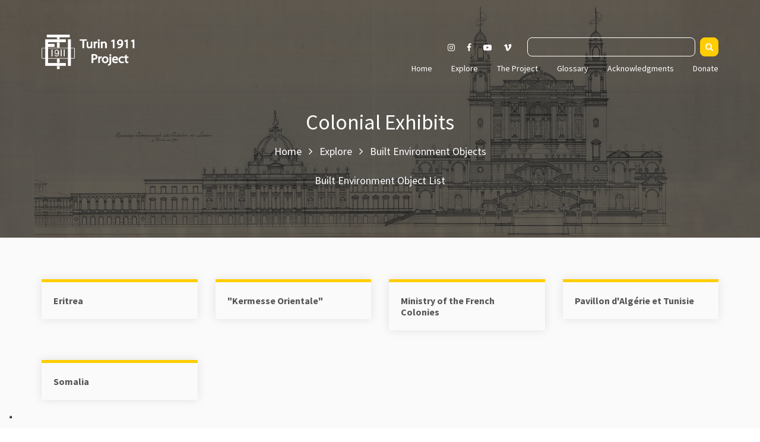

--- FILE ---
content_type: text/html; charset=UTF-8
request_url: https://italyworldsfairs.org/built-environment-objects/colonial-exhibits
body_size: 4094
content:
<!doctype html>
<html class="no-js" lang="zxx">


<head>
    <meta charset="utf-8">
    <meta http-equiv="x-ua-compatible" content="ie=edge">
    <title>Turin 1911: The World&#039;s Fair in Italy</title>
    <meta name="description" content="">
    <meta name="viewport" content="width=device-width, initial-scale=1">

    <!-- Place favicon.ico in the root directory -->

    <!-- All css files are included here. -->
    <!-- Bootstrap fremwork main css -->
    <link rel="stylesheet" href="https://italyworldsfairs.org/css/bootstrap.min.css">
    <link rel="stylesheet" href="https://italyworldsfairs.org/css/owl.carousel.min.css">
    <link rel="stylesheet" href="https://italyworldsfairs.org/css/owl.theme.default.min.css">
    <link rel="stylesheet" href="https://italyworldsfairs.org/css/plugins/jquery.mb.YTPlayer.min.css">
    <!-- This core.css file contents all plugings css file. -->
    <link rel="stylesheet" href="https://italyworldsfairs.org/css/core.css">
    <!-- Theme shortcodes/elements style -->
    <link rel="stylesheet" href="https://italyworldsfairs.org/css/shortcode/shortcodes.css">
    <!-- Theme main style -->
    <link rel="stylesheet" href="https://italyworldsfairs.org/style.css">
    <!-- Responsive css -->
    <link rel="stylesheet" href="https://italyworldsfairs.org/css/responsive.css">
    <!-- User style -->
    <link rel="stylesheet" href="https://italyworldsfairs.org/css/custom.css">

	<link rel="preconnect" href="https://fonts.googleapis.com">
	<link rel="preconnect" href="https://fonts.gstatic.com" crossorigin>
	<link href="https://fonts.googleapis.com/css2?family=Source+Sans+Pro:wght@200;300;400;600;700;900&display=swap" rel="stylesheet">

    <!-- Modernizr JS -->
    <script src="https://italyworldsfairs.org/js/vendor/modernizr-3.11.2.min.js"></script>
</head>

<body>
    <!--[if lt IE 8]>
        <p class="browserupgrade">You are using an <strong>outdated</strong> browser. Please <a href="http://browsehappy.com/">upgrade your browser</a> to improve your experience.</p>
    <![endif]-->

    <div class="container-md">
        		
		
		
    </div>
	
	


    <!-- Body main wrapper start -->
    <div class="wrapper">
        <!-- Start Header Style -->
        <header id="header" class="htc-header">
            <!-- Start Mainmenu Area -->
            <div id="sticky-header-with-topbar" class="mainmenu__area d-none d-lg-block sticky__header">
                <div class="container">
                    <div class="row">
                        <div class="col-lg-2 col-lg-2">
                            <div class="logo">
                                <a href="https://italyworldsfairs.org">
									<img src="https://italyworldsfairs.org/images/logo_white.png" alt="logo">
                                </a>
                            </div>
                        </div>
                        <!-- Start MAinmenu Ares -->
                        <div class="col-lg-10 col-lg-10">
						
														
							<form id="search" method="get" action="https://italyworldsfairs.org/results/#gsc.tab=0&gsc.q=test&gsc.page=1">
							
									<a href="https://www.instagram.com/turin1911?igsh=MW1ycjduNWY2Y2g0dQ%3D%3D&utm_source=qr" target="_blank"><i class="fa fa-instagram m-2"></i></a>
									<a href="https://www.facebook.com/profile.php?id=61556156674907" target="_blank"><i class="fa fa-facebook m-2"></i></a>
									<a href="https://www.youtube.com/@Turin1911Project" target="_blank"><i class="fa fa-youtube-play m-2"></i></a>
									<a href="https://vimeo.com/user203851547" target="_blank"><i class="fa fa-vimeo m-2 me-5"></i></a>
							
								<input type="text" value="" name="q" id="iwf_q" /> <button id="iwf_search" class="btn btn-primary" type="submit"><i class="fa fa-search"></i></button>
							</form>
						
                            <nav class="mainmenu__nav">
                                <ul class="main__menu">

									
										<li >

											<a href="https://italyworldsfairs.org">Home</a>

											
										</li>

									
										<li  class="drop" >

											<a href="https://italyworldsfairs.org/explore">Explore</a>

																							<ul class="dropdown">
																									<li><a href="https://italyworldsfairs.org/archival-materials">Archival Materials</a></li>
																									<li><a href="https://italyworldsfairs.org/built-environment-objects">Built Environment Objects</a></li>
																									<li><a href="https://italyworldsfairs.org/locations">Locations</a></li>
																									<li><a href="https://italyworldsfairs.org/protagonists">Protagonists</a></li>
																									<li><a href="https://italyworldsfairs.org/secondary-sources">Secondary Sources</a></li>
																									<li><a href="https://italyworldsfairs.org/themes">Themes</a></li>
																								</ul>
											
										</li>

									
										<li  class="drop" >

											<a href="https://italyworldsfairs.org/the-project">The Project</a>

																							<ul class="dropdown">
																									<li><a href="https://italyworldsfairs.org/content">Content</a></li>
																									<li><a href="https://italyworldsfairs.org/project-history">History</a></li>
																									<li><a href="https://italyworldsfairs.org/methodology">Methodology</a></li>
																									<li><a href="https://italyworldsfairs.org/publications">Publications</a></li>
																									<li><a href="https://italyworldsfairs.org/news">News</a></li>
																									<li><a href="https://italyworldsfairs.org/team">Team</a></li>
																									<li><a href="https://italyworldsfairs.org/world-s-fairs-network">World&#039;s Fairs Network</a></li>
																								</ul>
											
										</li>

									
										<li >

											<a href="https://italyworldsfairs.org/glossary">Glossary</a>

											
										</li>

									
										<li >

											<a href="https://italyworldsfairs.org/acknowledgments">Acknowledgments</a>

											
										</li>

									
										<li >

											<a href="https://italyworldsfairs.org/donate">Donate</a>

											
										</li>

									

                                </ul>
                            </nav>
                        </div>
                        <!-- End MAinmenu Ares -->
                    </div>
                </div>
            </div>
            <!-- End Mainmenu Area -->
            <!-- Mobile-menu-area start -->
            <div class="mobile-menu-area d-block d-lg-none">
                <div class="fluid-container mobile-menu-container">
                    <div class="mobile-logo"><a href="https://italyworldsfairs.org"><img src="https://italyworldsfairs.org/storage//images/logo_white.png"
                                alt="Mobile logo"></a></div>
                    <div class="mobile-menu clearfix">
                        <nav id="mobile_dropdown">
                            <ul>
								
									<li >

										<a href="https://italyworldsfairs.org">Home</a>

										
									</li>

								
									<li  class="drop" >

										<a href="https://italyworldsfairs.org/explore">Explore</a>

																					<ul>
																							<li><a href="https://italyworldsfairs.org/archival-materials">Archival Materials</a></li>
																							<li><a href="https://italyworldsfairs.org/built-environment-objects">Built Environment Objects</a></li>
																							<li><a href="https://italyworldsfairs.org/locations">Locations</a></li>
																							<li><a href="https://italyworldsfairs.org/protagonists">Protagonists</a></li>
																							<li><a href="https://italyworldsfairs.org/secondary-sources">Secondary Sources</a></li>
																							<li><a href="https://italyworldsfairs.org/themes">Themes</a></li>
																						</ul>
										
									</li>

								
									<li  class="drop" >

										<a href="https://italyworldsfairs.org/the-project">The Project</a>

																					<ul>
																							<li><a href="https://italyworldsfairs.org/content">Content</a></li>
																							<li><a href="https://italyworldsfairs.org/project-history">History</a></li>
																							<li><a href="https://italyworldsfairs.org/methodology">Methodology</a></li>
																							<li><a href="https://italyworldsfairs.org/publications">Publications</a></li>
																							<li><a href="https://italyworldsfairs.org/news">News</a></li>
																							<li><a href="https://italyworldsfairs.org/team">Team</a></li>
																							<li><a href="https://italyworldsfairs.org/world-s-fairs-network">World&#039;s Fairs Network</a></li>
																						</ul>
										
									</li>

								
									<li >

										<a href="https://italyworldsfairs.org/glossary">Glossary</a>

										
									</li>

								
									<li >

										<a href="https://italyworldsfairs.org/acknowledgments">Acknowledgments</a>

										
									</li>

								
									<li >

										<a href="https://italyworldsfairs.org/donate">Donate</a>

										
									</li>

																
								<li>
								
									<form id="search_mobile" method="get" action="https://italyworldsfairs.org/results/#gsc.tab=0&gsc.q=test&gsc.page=1">
									
											<a class="social_mobile" href="https://www.instagram.com/turin1911?igsh=MW1ycjduNWY2Y2g0dQ%3D%3D&utm_source=qr" target="_blank"><i class="fa fa-instagram"></i></a>
											<a class="social_mobile" href="https://www.facebook.com/profile.php?id=61556156674907" target="_blank"><i class="fa fa-facebook"></i></a>
											<a class="social_mobile" href="https://www.youtube.com/@Turin1911Project" target="_blank"><i class="fa fa-youtube-play"></i></a>
											<a class="social_mobile" href="https://vimeo.com/user203851547" target="_blank"><i class="fa fa-vimeo"></i></a>
									
										<input type="text" value="" name="q" id="iwf_q_mobile" /> 
										<button class="btn btn-primary" type="submit"><i class="fa fa-search"></i></button>
									</form>
								
								</li>
									

								
                            </ul>


                        </nav>
                    </div>
                </div>
            </div>
            <!-- Mobile-menu-area End -->
        </header>
        <!-- End Header Style -->

        <!-- Start Slider Area -->

				<div class="ht__bradcaump__area" style="background: rgba(0, 0, 0, 0) url(https://italyworldsfairs.org/images/header_explore.jpg) no-repeat scroll center center / cover ;" data--black__overlay="6">
            <div class="ht__bradcaump__wrap">
                <div class="container">
                    <div class="row">
                        <div class="col-12">
                            <div class="bradcaump__inner text-center">
								<h2 class="bradcaump-title">Colonial Exhibits</h2>
<nav class="bradcaump-inner">
	<a class="breadcrumb-item" href="https://italyworldsfairs.org">Home</a>
	<span class="brd-separetor"><i class="fa fa-angle-right"></i></span>
	<a class="breadcrumb-item" href="https://italyworldsfairs.org/explore">Explore</a>
	
				
	<span class="brd-separetor"><i class="fa fa-angle-right"></i></span>
	<a class="breadcrumb-item" href="https://italyworldsfairs.org/built-environment-objects">Built Environment Objects</a>
	
			
		
		
		
					<br/><br/><a href="https://italyworldsfairs.org/built-environment-object-list">Built Environment Object List</a>
				
</nav>
                            </div>
                        </div>
                    </div>
                </div>
            </div>
        </div>
				
		
				
		

		

<section class="htc__venue pb--130 bg__gray">
	<div class="container">
		<div class="row">
			<div class="col-12">
				<div class="section__title text-center">
														</div>
			</div>
		</div>
		<div class="row mt--70 mt-sm--60">
			<!-- Start Single Venue -->
			
			
			
							
						
						
						
			<div class="col-xl-3 col-lg-4 col-md-6 col-12 mb--50">
				<div class="venue">
				
									
										<div class="htc__top_border"></div>
										<div class="htc__venue__details">
						<h2><a  href="https://italyworldsfairs.org/built-environment-objects/colonial-exhibits/eritrea">Eritrea</a></h2>
					</div>
				</div>
			</div>
			
						
			
			
						
						
			<div class="col-xl-3 col-lg-4 col-md-6 col-12 mb--50">
				<div class="venue">
				
									
										<div class="htc__top_border"></div>
										<div class="htc__venue__details">
						<h2><a  href="https://italyworldsfairs.org/built-environment-objects/colonial-exhibits/kermesse-orientale">&quot;Kermesse Orientale&quot;</a></h2>
					</div>
				</div>
			</div>
			
						
			
			
						
						
			<div class="col-xl-3 col-lg-4 col-md-6 col-12 mb--50">
				<div class="venue">
				
									
										<div class="htc__top_border"></div>
										<div class="htc__venue__details">
						<h2><a  href="https://italyworldsfairs.org/built-environment-objects/colonial-exhibits/ministry-of-the-french-colonies">Ministry of the French Colonies</a></h2>
					</div>
				</div>
			</div>
			
						
			
			
						
						
			<div class="col-xl-3 col-lg-4 col-md-6 col-12 mb--50">
				<div class="venue">
				
									
										<div class="htc__top_border"></div>
										<div class="htc__venue__details">
						<h2><a  href="https://italyworldsfairs.org/built-environment-objects/colonial-exhibits/pavillon-d-algerie-et-tunisie">Pavillon d&#039;Algérie et Tunisie</a></h2>
					</div>
				</div>
			</div>
			
						
			
			
						
						
			<div class="col-xl-3 col-lg-4 col-md-6 col-12 mb--50">
				<div class="venue">
				
									
										<div class="htc__top_border"></div>
										<div class="htc__venue__details">
						<h2><a  href="https://italyworldsfairs.org/built-environment-objects/colonial-exhibits/somalia">Somalia</a></h2>
					</div>
				</div>
			</div>
			
						
			
			
									<!-- End Single Venue -->
		</div>
	</div>
</section>




        <!-- Start Footer Area -->
        <footer class="htc__footer__area">
            <div class="">
            <!-- Start Footer Bottom -->
            <div class="footer__bottom bg__cat--1">
                <div class="container-fluid container-sm">
                    <div class="row ">
                        <div class="col-12">
                            <div class="text-center p-3">
                                <img src="https://italyworldsfairs.org/images/layout/Logo_UCSanDiegoLogo-White.png" class="img-fluid" style="width: 15%; height: auto; margin: 0 3rem;" alt="UC San Diego" />
                                <img src="https://italyworldsfairs.org/images/layout/Logo_PoliTO_CMYK_bianco-logo.png" class="img-fluid" style="width: 15%; height: auto; margin: 0 3rem;"  alt="Politecnico di Torino" />
                            </div>
                        </div>
						<div class="col-12">
							<div class="">
                                <div class="copyright__inner">

                                    <p class="text-center" >
										<ul class="main__menu d-block d-md-flex main__menu_bottom">
											<li><a href="https://italyworldsfairs.org/site-map">Site Map</a></li>
											<li><a href="https://italyworldsfairs.org/privacy">Privacy Policy</a></li>
											<li><a href="https://survey123.arcgis.com/share/9bc62bb079ee4c49a986e8da795d2197" target="_blank">Error Report</a></li>
											<li><a href="https://arcg.is/1HOP9u" target="_blank">Rate the website</a></li>
										</ul>
									</p>
									<p class="text-center">turin1911info@ucsd.edu</p><br/>

                                    <p class="text-center">Copyright © 2026 Regents of the University of California. All rights reserved.</p>
								</div>
							</div>
						</div>
                    </div>
                </div>
            </div>
            <!-- End Footer Bottom -->
        </footer>
        <!-- End Footer Area -->

    </div>
    <!-- Body main wrapper end -->

    <!-- Placed js at the end of the document so the pages load faster -->

    <!-- jquery latest version -->
    <script src="https://italyworldsfairs.org/js/vendor/jquery-3.6.0.min.js"></script>
    <script src="https://italyworldsfairs.org/js/vendor/jquery-migrate-3.3.2.min.js"></script>
    <script src="https://italyworldsfairs.org/js/vendor/jquery.waypoints.js"></script>
    <!-- Bootstrap framework js -->
    <script src="https://italyworldsfairs.org/js/bootstrap.bundle.min.js"></script>
    <!-- All js plugins included in this file. -->
    <script src="https://italyworldsfairs.org/js/plugins.js"></script>
    <script src="https://italyworldsfairs.org/js/slick.min.js"></script>
    <script src="https://italyworldsfairs.org/js/owl.carousel.min.js"></script>
    <!-- Waypoints.min.js. -->
    <script src="https://italyworldsfairs.org/js/waypoints.min.js"></script>
    <!-- Main js file that contents all jQuery plugins activation. -->
    <script src="https://italyworldsfairs.org/js/main.js"></script>

	
	<script type="text/javascript">
	var _iub = _iub || [];
	_iub.csConfiguration = {"siteId":2815902,"cookiePolicyId":47904728,"lang":"en"};
	</script>
	<script type="text/javascript" src="https://cs.iubenda.com/autoblocking/2815902.js"></script>
	<script type="text/javascript" src="//cdn.iubenda.com/cs/gpp/stub.js"></script>
	<script type="text/javascript" src="//cdn.iubenda.com/cs/iubenda_cs.js" charset="UTF-8" async></script>

<script>
	$(document).ready(function() {
		
		$('.open_cp').on('click',function() {
			document.querySelector('.iubenda-cs-preferences-link').click(); 
			return false;
		});
		
		$('#search').on('submit',function(e) {
			e.preventDefault();
			q = $('#iwf_q').val();
			location.href = 'https://italyworldsfairs.org/results?q='+q+'#gsc.tab=0&gsc.q='+q+'&gsc.page=1';
		});
		
		$('#search_mobile').on('submit',function(e) {
			e.preventDefault();
			q = $('#iwf_q_mobile').val();
			location.href = 'https://italyworldsfairs.org/results?q='+q+'#gsc.tab=0&gsc.q='+q+'&gsc.page=1';
		});
		
		$('.gsc-search-button').on('click',function() {
			$('#myModal').modal('show');
		});
		
		$('[data-bs-toggle="tooltip"]').tooltip();
		
		$("img").on("contextmenu",function(){

	       return false;

	    }); 
		
		$(document).ready(function() {
			
			$('.show_all').click(function(e) {
				e.preventDefault();
				$(this).closest('.related_archival_materials_accordion').find('.collapse').collapse('show');
			});
			
			$('.hide_all').click(function(e) {
				e.preventDefault();
				$(this).closest('.related_archival_materials_accordion').find('.collapse').collapse('hide');
			});
		});
		
	});
</script>

<!-- Google tag (gtag.js) -->
<script async src="https://www.googletagmanager.com/gtag/js?id=G-PCYHVV2Z5L"></script>
<script>
  window.dataLayer = window.dataLayer || [];
  function gtag(){dataLayer.push(arguments);}
  gtag('js', new Date());

  gtag('config', 'G-PCYHVV2Z5L');
</script>

</body>


</html>


--- FILE ---
content_type: text/css
request_url: https://italyworldsfairs.org/css/core.css
body_size: 428
content:
/*------------------------------------------------------------------------------
  Template Name: Pharaoh  Historical HTML Template.
  Template URI: #
  Description: Pharaoh is a unique website template designed in HTML with a simple & beautiful look. There is an excellent solution for creating clean, wonderful and trending material design corporate, corporate any other purposes websites.
  Author: DevItems
  Version: 1.0

-------------------------------------------------------------------------------*/

	@import url("font-awesome.css");
	@import url("plugins/animate.css");
	@import url("plugins/animate-slider.css");
	@import url("shortcode/default.css");
	@import url("plugins/jquery-ui.css");
	@import url("plugins/slick.css");
	@import url("plugins/meanmenu.css");
	@import url("plugins/lightbox.css");
	@import url("plugins/magnific-popup.css");
	@import url('https://fonts.googleapis.com/css?family=Playfair+Display:400,700,900,900i|Roboto:400,500,700');



--- FILE ---
content_type: text/css
request_url: https://italyworldsfairs.org/css/responsive.css
body_size: 2983
content:
/*-----------------------------------------------------------------------------------
  Template Name: Pharaoh  Historical HTML Template.
  Template URI: #
  Description: Pharaoh is a unique website template designed in HTML with a simple & beautiful look. There is an excellent solution for creating clean, wonderful and trending material design corporate, corporate any other purposes websites.
  Author: DevItems
  Version: 1.0
-----------------------------------------------------------------------------------*/


/* Large screen desktop */
@media (min-width: 1366px) and (max-width: 1500px){







}

@media (min-width: 1170px) and (max-width: 1500px){
.htc__about__content {
  right: 77px;
  top: 157px;
}

.about--2 .htc__about__content {
  right: auto;
  top: auto;
}

.counterup__wrap {
  padding: 68px 0;
}
.counterup__wrap .funfact + .funfact {
  margin-top: 24px;
}
.brand__wrap {
  padding: 0 77px;
}
.brand__list li a {
  width: 211px;
}
.slider__full--screen {
  height: 895px;
}
.slider--two .slider__full--screen {
  height: 100vh;
}
.slider--two .slider__content__border_lb {
  bottom: 76px;
  left: 100px;
  right: auto;
}

/*Slider 2*/
.slider--two .slider__inner h1 {
  font-size: 105px;
}
.slider--two .slider__video__inner {
  height: 500px;
  right: 100px;
  top: 120px;
  width: 570px;
}
.slider--one .slider__content__border_lb {
  padding-bottom: 122px;
}
.mainmenu__area {
  top: 50px;
}
.slider--two .slider__video__inner {
  height: 405px;
  width: 470px;
}
.slider--two .slider__inner p {
  margin-top: 25px;
  padding: 0;
  width: 55%;
}


}



/* Normal desktop :992px. */
@media (min-width: 992px) and (max-width: 1169px) {

.htc__about__content {
  right: 67px;
  top: 118px;
}
.about__btn {
  margin-top: 24px;
}
.about__details p {
  margin-top: 13px;
}
.htc__about__text {
  margin-top: 0;
}
.htc__about__thumb__inner::before {
  display: none;
}
.htc__venue__details p {
  font-size: 14px;
}
.post__thumb {
  margin-right: 15px;
  min-width: 80px;
}
.bl__upcevent li + li {
  margin-left: 10px;
}
.list__view__details {
  padding: 20px 0;
}
.ht__address {
  display: block;
}
.address__icon::before {
  display: none;
}
.address__icon {
  justify-content: center;
  margin-bottom: 24px;
}
.address__details {
  margin: auto;
  width: 214px;
}
.map--2 #googleMap {
  height: 975px;
}
.event__grid .upcoming {
  padding: 10px 0;
}
.event__grid .htc__upcomig__inner h2 {
  margin-bottom: 9px;
  margin-top: 13px;
}
.event__grid .event__location .single__evt__lc + .single__evt__lc {
  margin-bottom: 0;
  margin-top: 2px;
}
.event__grid .upcoming__btn {
  bottom: -11px;
  position: relative;
}
.portfolio__menu button {
  font-size: 16px;
  padding: 0 12px;
}
.slider--two .slider__video__inner {
  height: 380px;
  right: 30px;
  top: 50%;
  width: 420px;
  left: auto;
  margin: auto;
  transform: translateY(-50%);
}
.slider__content__3 h1 {
	font-size: 100px;
}
.slider__content__3 p {
	font-size: 18px;
	max-width: 850px;
}
.video__inner a {
  top: 55%;
}
.upcoming__style--2 .upcoming {
  padding: 14px 0;
}
.upcoming__style--2 .htc__upcomig__inner h2 {
  margin-top: 12px;
  margin-bottom: 8px;
}
.upcoming__style--2 .event__location {
  margin-top: 6px;
}
.counterup__wrap .funfact + .funfact {
  margin-top: 30px;
}
.funfact h2 {
  margin-bottom: 11px;
  padding-bottom: 18px;
}
.counterup__wrap {
  padding: 70px 0;
}
.list__view__details .upcoming__btn {
  bottom: -9px;
}
.slider--two .slider__inner h1 {
  font-size: 80px;
}
.brand__wrap {
  padding: 0 20px;
}
.brand__list li a {
  width: 189px;
}

.testimonial-text-slider p {
  padding: 20px 5% 50px;
}
.mainmenu__area {
  top: 50px;
}
.about--2 .htc__about__inner h4 {
  line-height: 56px;
}
.about--2 .about__btn {
  margin-top: 20px;
}
.about--2 .about__details p {
  margin-top: 12px;
}
.slider--two .slider__content__border_lb {
  bottom: auto;
  display: inline-block;
  left: 30px;
  top: 51%;
  transform: translateY(-50%);
  width: calc(70% - 60px);
  z-index: 5;
}
.slider--two .slider__inner p {
  margin-top: 32px;
}
.htc__about__area {
  padding-bottom: 50px;
  padding-top: 78px;
}
.htc__upcoming__area .section__title--2 p {
  padding-right: 10%;
}
..htc__coming--2 .event__location .single__evt__lc + .single__evt__lc {
  margin-bottom: 0;
  margin-top: 0;
}
.event__location {
  margin-top: 4px;
}
.htc__upcomig__inner h2 {
  margin-bottom: 7px;
  margin-top: 0;
}
.ft__single__post {
  margin: 0 5px;
}
.ft__recent__post {
  margin-left: -5px;
  margin-right: -5px;
}







}

 
/* Tablet desktop :768px. */
@media (min-width: 768px) and (max-width: 991px) {

/*------------------
 Padding Top
-----------------*/
.spt-20{
  padding-top: 20px;
}
.smmt--30{
  margin-top: 30px;
}
.smmt--60{
  margin-top: 60px;
}
.ft__recent__post {
  justify-content: inherit;
}
.ft__recent__post .ft__single__post + .ft__single__post {
  margin-left: 30px;
}
.htc__about__content {
  bottom: 0;
  display: block;
  left: 30px;
  margin: auto;
  position: inherit;
  right: 30px;
  top: -30px;
  width: 92%;
}
.htc__upcomig__inner h2 {
  margin-bottom: 16px;
  margin-top: 8px;
}
.bl__upcevent {
  display: flex;
  justify-content: inherit;
}
.bl__upcevent li + li {
  margin-left: 30px;
}
.htc__blog--2 .blog__details {
  padding: 29px 19px;
}
.event__hover__information {
  padding: 60px 0;
}
.portfolio__menu {
  text-align: center;
}
.slider--two .slider__video__inner {
  height: 340px;
  right: 50%;
  top: 150px;
  transform: translateX(50%);
  width: 420px;
}
.video__inner a {
  left: 20px;
}
.slider--two .slider__inner h1 {
  font-size: 65px;
}
.slider__content__3 h1 {
	font-size: 80px;
}
.slider__content__3 p {
	font-size: 16px;
	max-width: 850px;
}
.ms__wrap {
  display: block;
}
.section__title--2.text__align--right p {
  padding-right: 33%;
}
.ms__coming__details p {
  padding-right: 26%;
}
.funfact__thumb {
  bottom: 0;
  height: 100%;
  position: inherit;
  right: 0;
  top: auto;
  width: 100%;
}
.brand__list {
  flex-flow: row wrap;
  margin-top: -20px;
}
.brand__list li {
  margin-top: 20px;
}

.testimonial-text-slider p {
  padding: 20px 5% 50px;
}
.testimonial-text-slider--2 .slick-slide p {
  padding: 50px 22px;
}
.testimonial-text-slider--2 .slick-slide.sin-testitext p::after {
  bottom: -1px;
  right: -9px;
}
.testimonial-text-slider--2 .slick-slide.sin-testitext p::before {
  left: -7px;
  z-index: -1;
}

.testimonial__nav--style2 .slick-prev {
  display: none;
}
.testimonial__nav--style2 .slick-next {
  display: none;
}
.slider--one .slider__full--screen {
  height: auto;
}
.slider--two .slider__content__border_lb {
  bottom: 114px;
  left: 30px;
}
.slider--two .slider__content__border_lb {
  right: auto;
}
.slider--two .slider__inner p {
  margin-top: 37px;
}
.slider--two .slider__inner {
  bottom: -56px;
}
.slider--two .slider__inner h1 {
  display: inline-block;
  font-size: 57px;
}
.slider--two .slider__video__inner {
  right: 27%;
  width: 383px;
}


















}


@media (max-width: 991px){
  .mt-md--30{
    margin-top: 30px;
  }
  .mt-md--40{
    margin-top: 40px;
  }
}

 
/* small mobile :320px. */
@media (max-width: 767px) {
  .map-contacts {
    margin-bottom: 100px;
  }

  .map-contacts #googleMap iframe {
    height: 442px;
  }
  
.container {width:300px}


/*------------------
 Padding Top
-----------------*/
.xpt-20{
  padding-top: 20px;
}
.xsmt--30{
  margin-top: 30px;
}
.xsmt--40{
  margin-top: 40px;
}
.mt-sm--30{
  margin-top: 30px;
}
.mt-sm--60{
  margin-top: 60px;
}


.ft__recent__post .ft__single__post + .ft__single__post {
  margin-left: 15px;
}
.slider__content__border_lb {
  border: 0 solid transparent;
  padding-bottom: 0;
  padding-top: 0;
}
.ms__wrap {
  display: block;
}

.slider__sm__img {
  padding-top: 40px;
  top: 70px;
}
.slider__inner h1 {
  font-size: 28px;
  line-height: 40px;
}
.slider__inner p {
  font-size: 15px;
  line-height: 24px;
  padding: 0;
}
.slider__btn a + a {
  margin-top: 30px !important;
}
.slider__fornt__img.slider__img--activation.owl-carousel.owl-theme.owl-loaded.owl-drag {
  display: none;
}
.slider__full--screen {
  height: 69vh;
}
.htc__about__content {
  bottom: 0;
  display: block;
  left: 26px;
  position: inherit;
  right: 33px;
  top: 1px;
  width: 86%;
}
.section__title h2.title__line {
  font-size: 34px;
}
.htc__about__thumb__inner::before {
  display: none;
}
.upcoming__btn {
  bottom: 9px;
}
.blog{
  margin-top: 30px;
}
.event__post__date {
  display: block;
}
.blg__meta {
  display: block;
}
.social__share span {
  font-size: 14px;
  padding-right: 11px;
}
.cmnt__thumb {
  margin-right: 10px;
  min-width: 118px;
}
.comment.comment__reply {
  margin-bottom: 30px;
  margin-left: 0;
  margin-top: 30px;
}
.comment__box.name {
  display: block;
  margin-bottom: 30px;
  margin-left: 0;
  margin-right: 0;
}
.comment__box.name input {
  margin: 30px 0 0;
  width: 100%;
}
.post__thumb {
  margin-right: 17px;
  min-width: 77px;
}
.post__details h4 {
  font-size: 13px;
  line-height: 21px;
}
.bl__upcevent {
  justify-content: inherit;
}
.bl__upcevent li + li {
  margin-left: 10px;
}
.blog__title h2 {
  font-size: 19px;
  margin-bottom: 8px;
}
.blog__title {
  display: block;
}
.bl__list__thumb a img {
  padding: 20px;
}
.event__details__sidebar h2 {
  font-size: 27px;
  margin-bottom: 27px;
  margin-top: 17px;
  line-height: 36px;
}
.event__datails__btn {
  display: block;
}
.event__datails__btn .htc__btn.btn__theme {
  margin-bottom: 20px;
}
.list__view {
  display: block;
}
.list__view__thumb a img {
  max-width: 100%;
}
.list__view__details .upcoming__btn {
  bottom: -10px;
}
.list__view__details .htc__upcomig__inner h2 {
  line-height: 26px;
}
.list__view__thumb a img {
  min-width: 416px;
}
.htc__blog--2 .blog__details {
  padding: 29px 13px 37px;
}
.htc__blog--2 .blog__inner h2 {
  font-size: 17px;
}
.htc__blog--2 .blog__inner h2 {
  padding: 10px 0;
}
.blog--3 .blog {
  margin-top: 40px;
}
.blog--3 .htc__blog__wrap {
  margin-top: -40px;
}
.title__line--6::before {
  width: 56px;
}
.title__line--6 {
  padding-left: 75px;
}
.ht__address {
  display: block;
}
.address__icon::before {
  display: none;
}
.address__icon {
  margin-right: 0;
  justify-content: center;
  margin-bottom: 20px;
}
.address__details {
  padding: 40px 13px;
  width: auto;
}
.contact-box.name_email input {
  margin: 0;
  width: 100%;
}
.contact-box.name_email {
  display: block;
  margin-left: 0;
  margin-right: 0;
}
.contact-box.name_email input + input {
  margin-top: 40px;
}
.event__details {
  bottom: 10px;
  left: 10px;
  padding: 20px 10px;
  right: 10px;
  top: 10px;
}
.event__details h2 {
  font-size: 15px;
}
.event__grid .htc__upcomig__inner h2 {
  margin-bottom: 6px;
  margin-top: 7px;
  font-size: 16px;
}
.event__grid .htc__upcomig__inner p {
  font-size: 12px;
  line-height: 21px;
  padding: 0;
}
.event__grid .event__location {
  display: none;
}
.event__grid .upcoming__btn {
  margin-top: 16px;
}
.event__grid .upcoming {
  padding: 10px 0;
}
.portfolio__menu {
  text-align: center;
}
.portfolio__menu button {
  padding: 0 15px;
}
.title__line--2 {
  padding-left: 41px;
}
.title__line--2::before {
  width: 34px;
}
.title__line--2 {
  font-size: 29px;
}
.portfolio__hover::after {
  bottom: 10px;
  left: 10px;
  right: 10px;
  top: 10px;
}
.slider--two .slider__video__inner {
  height: 200px;
  right: auto;
  top: 75px;
  width: 230px;
  left: 50%;
  margin: auto;
  transform: translateX(-50%);
}
.video__inner a i {
  font-size: 15px;
  height: 40px;
  line-height: 40px;
  width: 40px;
}
.video__inner a {
  padding-left: 0;
  top: 50%;
  transform: translateY(-50%);
}
.slider--two .slider__full--screen {
  height: 90vh;
}
.slider--two .slider__inner h1 {
  font-size: 31px;
}
.slider--two .slider__inner p {
  margin-top: 10px;
  padding: 0;
}
.slider--two .slider__content__border_lb {
  bottom: 50px;
  left: 20px;
}
.section__title--2 p {
  padding-right: 0;
}
.funfact__thumb {
  bottom: 0;
  position: inherit;
  top: auto;
  width: 100%;
}
.counterup__wrap .funfact + .funfact {
  margin-top: 30px;
}
.funfact h2 {
  margin-bottom: 19px;
}
.bradcaump__inner {
  padding-top: 0;
}
.map--2 #googleMap {
  height: 400px;
}
.list__view .list__view__thumb a img {
  min-width: 100%;
}
.brand__list {
  flex-flow: row wrap;
  margin-top: -20px;
}
.brand__list li {
  margin-top: 20px;
}
.testimonial-wrap {
  margin: auto;
  width: 100%;
}
.slider__full--screen {
  height: 70vh;
}
.slider__full--screen {
  align-items: center;
}
.slider__content__3 h1 {
	font-size: 40px;
}
.slider__content__3 p {
	font-size: 14px;
}

.about--2 .htc__about__content {
  left: 0;
}
.testimonial-text-slider--2 .slick-slide p {
  padding: 0;
}

.testimonial-wrap.test-sty-two {
  margin: auto;
  width: 270px;
}
.testimonial__nav--style2 .slick-prev {
  display: none;
}
.testimonial__nav--style2 .slick-next {
  display: none;
}
.slider--two .slider__content__border_lb {
  right: auto;
}
.slider--two .slider__content__border_lb {
  bottom: 113px;
  left: 20px;
  width: calc(100% - 40px);
}
.slider--two .slider__inner p {
  font-size: 14px;
  line-height: 24px;
  width: 100%;
}

.slider--two .slider__inner p {
  margin-top: 22px;
}
.slider--one .slider__full--screen {
  height: 95vh;
}
.htc__upcomig__inner {
  padding: 0 5px;
}
.htc__upcomig__inner h2 {
  margin-bottom: 17px;
  margin-top: 0;
}
.event__location .single__evt__lc + .single__evt__lc {
  margin-bottom: 5px;
  margin-top: 0;
}

.event__location {
  display: none;
}
.htc__upcomig__inner {
  height: 100%;
}
.upcoming__btn {
  margin-top: 35px;
}
.about-content-3 .title {
	font-size: 40px;
}


}


/* Large Mobile :480px. */
@media only screen and (min-width: 480px) and (max-width: 767px) {
.container {width:450px}
.slider__content__3 h1 {
	font-size: 50px;
}
.event__grid .event__location {
  display: block;
}
.event__details {
  padding: 104px 28px;
}
.slider__full--screen {
  height: 60vh;
}
.event__location {
  display: block;
}
.htc__upcomig__inner {
  padding: 0 26px;
}



}
 


--- FILE ---
content_type: text/css
request_url: https://italyworldsfairs.org/css/custom.css
body_size: 1647
content:
/*--------------------------------------------------------------
  Template Name: Pharaoh  Historical HTML Template.
  Template URI: #
  Description: Pharaoh is a unique website template designed in HTML with a simple & beautiful look. There is an excellent solution for creating clean, wonderful and trending material design corporate, corporate any other purposes websites.
  Author: DevItems
  Version: 1.0
---------------------------------------------------------------*/

/* ----------------------------------------------------
	You can put your custom css code here:
-------------------------------------------------------*/

body,html
{
	font-family: 'Source Sans Pro', sans-serif;
}

h1, h2, h3, h4, h5, h6, .h1, .h2, .h3, .h4, .h5, .h6, p
{
	font-family: 'Source Sans Pro', sans-serif;
}

a:focus, button:focus, input:focus, select:focus, textarea:focus{
  outline: none;
}

.htc__btn.btn__theme {
	color: #182b49;
}

.htc__btn.btn__theme:hover {
	background-color: #182b49;
	color: white;
	border-color: #182b49;
}

.venue__hover__action .htc__btn.btn__theme
{
	background-color: #FFCD00;
	color: #182b49;
}

.venue__hover__action .htc__btn.btn__theme:hover
{
	background-color: #182b49;
	border-color: #182b49;
}

.about-content-3 a
{
	color: #00629B;
}

.explore__menu
{
	margin-top: .7rem;
}

.explore__menu a
{
	font-size: 15px;
	color: #444;
	padding: 1rem;
}

.explore__menu a:hover
{
	color: #FFCD00;
}

.nav-pills .nav-link.active, .nav-pills .show>.nav-link
{
	background-color: #FFCD00;
	color: #182b49;
}

.nav-link {
	color: #182b49;
}

.nav-link:focus, .nav-link:hover {
    color: #FFCD00;
}

/* Timeline holder */
ul.timeline {
    list-style-type: none;
    position: relative;
    padding-left: 2.5rem;
}

 /* Timeline vertical line */
ul.timeline:before {
    content: ' ';
    background: #FFCD00;
    display: inline-block;
    position: absolute;
    left: 16px;
    width: 4px;
    height: 100%;
    z-index: 400;
    border-radius: 1rem;
}

li.timeline-item {
    margin: 20px 0;
}

/* Timeline item arrow */
.timeline-arrow {
    border-top: 0.5rem solid transparent;
    border-right: 0.5rem solid #fff;
    border-bottom: 0.5rem solid transparent;
    display: block;
    position: absolute;
    left: 2rem;
	height: 0;
}

/* Timeline item circle marker */
li.timeline-item::before {
    content: ' ';
    background: #00629B;
    display: inline-block;
    position: absolute;
    border-radius: 50%;
    border: 3px solid #fff;
    left: 11px;
    width: 14px;
    height: 14px;
    z-index: 400;
    box-shadow: 0 0 5px rgba(0, 0, 0, 0.2);
}

.venue__hover__info {
    bottom: 0;
	top: inherit;
    transform-origin: center bottom 0;
	background-color: rgba(255,255,255,0.9);
}

.glossary-letters a
{
	color: #00629B;
	font-weight: 600;
	font-size: 120%;
}

/* Related ecc */
.related {
    padding-left: 1.25rem;
}
.related li {
    list-style: square;
    font-size: 1rem;
    padding: .5rem 1rem;
}

/* FOOTER */
footer .main__menu {
    justify-content: center;
}

.btn-page
{
	background-color: #182b49;
    color: white !important;
    border-color: #182b49;
}

.btn-page-active,.btn-page:hover
{
	background-color: #FFCD00;
    color: #182b49 !important;
    border-color: #FFCD00;
}

.about-content-3 .title.news-title
{
	font-size: 32px;
}

.about-content-3 .title.news-title a
{
	color: #444;
}

#search_mobile .social_mobile
{
	float: inherit;
    display: inline;
    border: 0;
	padding: 0.3rem;
}

form#search_mobile input {
	width: 60%;
	margin-left: 0.6rem;
}

#accordionAM .accordion-item
{
	border-radius: 0;
	border: 0;
	transition: all 0.4s ease 0s;
    box-shadow: 0 0 15px rgba(0, 0, 0, 0.1);
	margin-top: 1.5rem;
}

#accordionAM .accordion-button:not(.collapsed)
{
	background-color: inherit;
}

#accordionAM .accordion-button:focus
{
	box-shadow: none;
}

#accordionAM .accordion-item h2 button
{
	color: #555555;
    font-family: 'Source Sans Pro', sans-serif;
    font-size: 16px;
    font-weight: 700;
}

#accordionAM .accordion-button:after
{
	content: "\2b";
    background-image: none;
    text-align: center;
    font-size: 2.2rem;
    background-color: #ffcd00;
    border-radius: 50%;
	width: 1.9rem;
    height: 1.9rem;
    line-height: 1.9rem;
    color: white;
    font-weight: 700;
}

#accordionAM .accordion-button:not(.collapsed):after
{
	content: "\f068";
	background-image: none;
	transform: none;
	font-family: FontAwesome;
    font-size: 1.1rem;
    line-height: 2rem;
}

.about-content-3 .show_all i:before, .about-content-3 .hide_all i:before
{
    background-image: none;
    text-align: center;
    font-size: 1.2rem;
    background-color: #ffcd00;
    border-radius: 50%;
    width: 1.9rem;
    height: 1.9rem;
    line-height: 2rem;
    color: white;
    font-weight: 100;
    display: block;
}

.show_hide_accordions
{
	padding-right: 2.2rem;
    padding-top: 1rem;
}

.iub__us-widget
{
	display: none !important;
}

ul.main__menu.main__menu_bottom li a
{
	text-transform: inherit;
}

button.iubenda-tp-btn.iubenda-cs-preferences-link[data-tp-float][data-tp-icon]
{
	left: 0 !important;
	right: inherit !important;
}

--- FILE ---
content_type: text/css
request_url: https://italyworldsfairs.org/css/shortcode/default.css
body_size: 3094
content:
/*-----------------------------------------------------------------------------------
  Template Name: Pharaoh  Historical HTML Template.
  Template URI: #
  Description: Pharaoh is a unique website template designed in HTML with a simple & beautiful look. There is an excellent solution for creating clean, wonderful and trending material design corporate, corporate any other purposes websites.
  Author: DevItems
  Version: 1.0
-----------------------------------------------------------------------------------*/


 
/*======================================

[  Table of contents  ]


  01. Reset
  02. Helper Classes
  03. Typography
` 04. Transtion
  05. Images
  06. Bg-Color
  07. Social Icon Text Color
  08. Social Icon Bg Color
  09. Text Color
  10. Bg Images
  11. Background overlay
  12. Background Black Overlay
  13. Input
  14. Basic margin padding
  15. Margin top
  16. Margin bottom
  17. Padding top
  18. Padding bottom
  19. Page section padding
  20. Page section margin
  21. Custom cloumn
  22. Moz Placeholder

[ End table content ]
======================================*/

/*

    font-family: 'Roboto', sans-serif;

    font-family: 'Playfair Display', serif;

*/

/*------------------
  01. Reset
--------------------*/
*,
h1,
h2,
h3,
h4,
h5,
h6,
p,
ul,
a {
  margin: 0;
  padding: 0;
}

/*----------------------
  02. Helper Classes
------------------------*/
.fix {
    overflow: hidden
}
.browserupgrade {
    margin: 0.2em 0;
    background: #ccc;
    color: #000;
    padding: 0.2em 0;
}
/*-----------------------
  03. Typography
------------------------*/
html {
    font-size: 100%;
}
@media all and (max-width: 768px) {
    html {
        font-size: 87.5%;
    }
}
body {
    font-family: 'Roboto', sans-serif;
    color: #444444;
    font-weight: 400;
    font-size: 14px;
    line-height: 24px;
    -webkit-font-smoothing: antialiased;
    -moz-osx-font-smoothing: grayscale;
}
p{
    font-family: 'Roboto', sans-serif;
    color: #444444;
    font-weight: 400;
    font-size: 16px;
    line-height: 28px;

}
h1,
h2,
h3,
h4,
h5,
h6,
.h1,
.h2,
.h3,
.h4,
.h5,
.h6 {
    font-family: 'Playfair Display', serif;
    color: #444444;
    font-weight: 400;
    font-variant-ligatures: common-ligatures;
    margin-top: 0;
    margin-bottom: 0;
}
h1, .h1 {
    font-size: 40px;
    font-weight: 700;
}
h2, .h2 {
    font-size: 30px;
    font-weight: 400;
}
h3, .h3 {
    font-size: 14px;
    font-weight: 400;
}
h4, .h4 {
    font-size: 14px;
    font-weight: 400;
}
h5, .h5 {
    font-size: 18px;
    font-weight: 400;
}
h6, .h6 {
    font-size: 16px;
    font-weight: 300;
}
@media all and (max-width: 767px) {
    h1, .h1 {
        font-size: 30px;
        font-weight: 400;
    }
    h2, .h2 {
        font-size: 24px;
    }
    h3, .h3 {
        font-size: 20px;
    }
    h4, .h4 {
        font-size: 16px;
    }
    h5, .h5 {
        font-size: 16px;
    }
    h6, .h6 {
        font-size: 16px;
    }
}
ul,
ol {
    list-style: none;
}

ol {
    list-style-type: upper-roman;
    list-style-position: inside;
}
strong {
    font-weight: 600;
}
hr {
    margin: 1.625em 0;
    border-color: #e6e6e6;
}
a:hover,
a:focus,
a:active {
    text-decoration: none;
    outline: none;
}
a {
    color: #fff;
    text-decoration: inherit;
}
a:hover,
a:focus,
a:active {
    color: #FFCD00;
}
p a:hover,
p a:focus,
p a:active {
    color: #FFCD00;
}
h1 a,
h2 a,
h3 a,
h4 a,
h5 a,
h6 a {
    color: inherit
}

body {
  overflow-x: hidden;
}
/*---------------------
` 04. Transtion
-----------------------*/
a,
.btn {
    -webkit-transition: all 0.3s ease-out 0s;
    -moz-transition: all 0.3s ease-out 0s;
    -ms-transition: all 0.3s ease-out 0s;
    -o-transition: all 0.3s ease-out 0s;
    transition: all 0.3s ease-out 0s;
}
input,

select,
textarea {
    -webkit-transition: all 0.5s ease-out 0s;
    -moz-transition: all 0.5s ease-out 0s;
    -ms-transition: all 0.5s ease-out 0s;
    -o-transition: all 0.5s ease-out 0s;
    transition: all 0.5s ease-out 0s;
}

/*---------------------
  05. Images
----------------------*/
img, .img {
  max-width: 100%;
  transition: all 0.3s ease-out 0s;
}
p + img,
img:last-child {
  margin-bottom: 0;
}
body {
  background: #fff;
}
.mark, mark {
    background: #ffc267 none repeat scroll 0 0;
    color: #ffffff;
}
/*-------------------------------
  06. Bg-Color
-------------------------------------*/
.bg__theme {
    background: #ffc267;
}
.bg__white {
  background: #fff;
}
.bg__gray {
    background: #fafafa;
}

.bg__cat--1{
    background-color: #00c8ff;
}

.bg__cat--1{
    background-color: #262626;
}


/*-----------------------------
  09. Text Color
--------------------------------*/

.text--theme { 
  color: #00629B;
 }
.text--white { 
  color: #fff ;
}



/*--------------------------
  10. Bg Images
----------------------------*/

 .bg--1 {
  background: rgba(0, 0, 0, 0) url("../../images/bg/1.jpg") no-repeat fixed 0 0 / cover ;
}

 .bg--2 {
  background: rgba(0, 0, 0, 0) url("../../images/others/3.png") no-repeat scroll 0 0 / cover ;
}



/*----------------------------
  11. Background overlay 
---------------------------------*/
[data__overlay] {
    position: relative;
	z-index: 1;
}
[data__overlay]:before {
    position: absolute;
    content: '';
    background: #3f51b5;
    width: 100%;
    height: 100%;
    top: 0;
    left: 0;
    z-index: -1;
}
[data__overlay] *:not(.background-image-holder):not(.instafeed--background) {
    z-index: 2;
}
[data__overlay].image--light:before {
    background: #fff;
}
[data__overlay].bg--primary:before {
    background: #425cbb;
}
[data__overlay="1"]:before {
    opacity: 0.1;
}
[data__overlay="2"]:before {
    opacity: 0.2;
}
[data__overlay="3"]:before {
    opacity: 0.3;
}
[data__overlay="4"]:before {
    opacity: 0.4;
}
[data__overlay="5"]:before {
    opacity: 0.5;
}
[data__overlay="6"]:before {
    opacity: 0.6;
}
[data__overlay="7"]:before {
    opacity: 0.7;
}
[data__overlay="8"]:before {
    opacity: 0.8;
}
[data__overlay="9"]:before {
    opacity: 0.9;
}
[data__overlay="10"]:before {
    opacity: 1;
}


/*---------------------------------
  12. Background Black Overlay 
---------------------------------*/

[data--black__overlay] {
    position: relative;
}

[data--black__overlay]:before {
    position: absolute;
    content: '';
    background: #000;
    width: 100%;
    height: 100%;
    top: 0;
    left: 0;
    z-index: 1;
}
[data--black__overlay="1"]:before {
    opacity: 0.1;
}
[data--black__overlay="2"]:before {
    opacity: 0.2;
}
[data--black__overlay="3"]:before {
    opacity: 0.3;
}
[data--black__overlay="4"]:before {
    opacity: 0.4;
}
[data--black__overlay="5"]:before {
    opacity: 0.5;
}
[data--black__overlay="6"]:before {
    opacity: 0.6;
}
[data--black__overlay="7"]:before {
    opacity: 0.7;
}
[data--black__overlay="8"]:before {
    opacity: 0.8;
}
[data--black__overlay="9"]:before {
    opacity: 0.9;
}
[data--black__overlay="10"]:before {
    opacity: 1;
}
[data--black__overlay="0"]:before {
    opacity: 0;
}

[data--black__overlay="0"] > div{
  z-index: 5;
  color: #fff;
}

/*-------------------------
  13. Input
--------------------------*/
input[type=text],
input[type=email],
input[type=password]{
    width: 100%;
}
select {
    width: 100%;
    
}
input:focus {
    background: transparent;
    border: 1px solid #FFCD00;
}
textarea {
    resize: none;
    background: #FFCD00;
    border: 1px solid #FFCD00;
    padding: 10px;
    width: 100%;
    font-size: 14px;
}
textarea:focus {
    background: transparent;
    outline: none;
}
/*----------------------------
  14. Basic margin padding
-----------------------------*/
.m--0 {
    margin-top: 0;
    margin-right: 0;
    margin-bottom: 0;
    margin-left: 0;
}
.p--0 {
    padding-top: 0;
    padding-right: 0;
    padding-bottom: 0;
    padding-left: 0;
}
/*---------------------------
  15. Margin top
--------------------------*/
.mt--0 { margin-top: 0 }
.mt--10 { margin-top: 10px }
.mt--15 { margin-top: 15px }
.mt--20 { margin-top: 20px }
.mt--30 { margin-top: 30px }
.mt--40 { margin-top: 40px }
.mt--50 { margin-top: 50px }
.mt--60 { margin-top: 60px }
.mt--70 { margin-top: 70px }
.mt--80 { margin-top: 80px }
.mt--90 { margin-top: 90px }
.mt--100 { margin-top: 100px }
.mt--110 { margin-top: 110px }
.mt--120 { margin-top: 120px }
.mt--130 { margin-top: 130px }
.mt--140 { margin-top: 140px }
.mt--150 { margin-top: 150px }

/*-----------------------------
  16. Margin bottom
-------------------------------*/
.mb--0 { margin-bottom: 0 }
.mb--10 { margin-bottom: 10px }
.mb--15 { margin-bottom: 15px }
.mb--20 { margin-bottom: 20px }
.mb--30 { margin-bottom: 30px }
.mb--40 { margin-bottom: 40px }
.mb--50 { margin-bottom: 50px }
.mb--60 { margin-bottom: 60px }
.mb--70 { margin-bottom: 70px }
.mb--80 { margin-bottom: 80px }
.mb--90 { margin-bottom: 90px }
.mb--100 { margin-bottom: 100px }
.mb--110 { margin-bottom: 110px }
.mb--120 { margin-bottom: 120px }
.mb--130 { margin-bottom: 130px }
.mb--140 { margin-bottom: 140px }
.mb--150 { margin-bottom: 150px }

/*--------------------------
  17. Padding top
---------------------------*/
.pt--0 { padding-top: 0 }
.pt--10 { padding-top: 10px }
.pt--15 { padding-top: 15px }
.pt--20 { padding-top: 20px }
.pt--30 { padding-top: 30px }
.pt--40 { padding-top: 40px }
.pt--50 { padding-top: 50px }
.pt--60 { padding-top: 60px }
.pt--70 { padding-top: 70px }
.pt--80 { padding-top: 80px }
.pt--90 { padding-top: 90px }
.pt--100 { padding-top: 100px }
.pt--110 { padding-top: 110px }
.pt--120 { padding-top: 120px }
.pt--130 { padding-top: 130px }
.pt--135 { padding-top: 135px }
.pt--140 { padding-top: 140px }
.pt--150 { padding-top: 150px }

/*------------------------
  18. Padding bottom
---------------------------*/
.pb--0 { padding-bottom: 0 }
.pb--10 { padding-bottom: 10px }
.pb--15 { padding-bottom: 15px }
.pb--20 { padding-bottom: 20px }
.pb--30 { padding-bottom: 30px }
.pb--40 { padding-bottom: 40px }
.pb--50 { padding-bottom: 50px }
.pb--60 { padding-bottom: 60px }
.pb--70 { padding-bottom: 70px }
.pb--80 { padding-bottom: 80px }
.pb--90 { padding-bottom: 90px }
.pb--100 { padding-bottom: 100px }
.pb--110 { padding-bottom: 110px }
.pb--120 { padding-bottom: 120px }
.pb--130 { padding-bottom: 130px }
.pb--140 { padding-bottom: 140px }
.pb--150 { padding-bottom: 150px }
.pb--170 { padding-bottom: 170px }


/*------------------------------
  19. Page section padding 
-------------------------------*/
.ptb--0 { padding: 0 }
.ptb--10 { padding: 10px 0 }
.ptb--20 { padding: 20px 0 }
.ptb--30 { padding: 30px 0 }
.ptb--40 { padding: 40px 0 }
.ptb--50 { padding: 50px 0 }
.ptb--60 { padding: 60px 0 }
.ptb--70 { padding: 70px 0 }
.ptb--80 { padding: 80px 0 }
.ptb--90 { padding: 90px 0 }
.ptb--100 { padding: 100px 0 }
.ptb--110 { padding: 110px 0 }
.ptb--120 { padding: 120px 0 }
.ptb--130 { padding: 130px 0 }
.ptb--140 { padding: 140px 0 }
.ptb--150 { padding: 150px 0 }

/*---------------------------
  20. Page section margin 
-----------------------------*/
.mtb--0 { margin: 0 }
.mtb--10 { margin: 10px 0 }
.mtb--15 { margin: 15px 0 }
.mtb--20 { margin: 20px 0 }
.mtb--30 { margin: 30px 0 }
.mtb--40 { margin: 40px 0 }
.mtb--50 { margin: 50px 0 }
.mtb--60 { margin: 60px 0 }
.mtb--70 { margin: 70px 0 }
.mtb--80 { margin: 80px 0 }
.mtb--90 { margin: 90px 0 }
.mtb--100 { margin: 100px 0 }
.mtb--110 { margin: 110px 0 }
.mtb--120 { margin: 120px 0 }
.mtb--130 { margin: 130px 0 }
.mtb--140 { margin: 140px 0 }
.mtb--150 { margin: 150px 0; }


/*-----------------------------
  21. Custom cloumn
--------------------------------*/
.col-1, .col-2, .col-3, .col-4, .col-5, .col-6, .col-7, .col-8, .col-9, .col-10 {
    float: left;
}
.col-1{
    width: 10%;
}
.col-2{
    width: 20%;
}
.col-3{
    width: 30%;
}
.col-4{
    width: 40%;
}
.col-5{
    width: 50%;
}
.col-6{
    width: 60%;
}
.col-7{
    width: 70%;
}
.col-8{
    width: 80%;
}
.col-9{
    width: 90%;
}
.col-10{
    width: 100%;
}
/*------------------------
 Others
-------------------------*/
p.form-messege{
  margin-top:15px;font-size:14px
}
p.success {
  color: green;
}
p.error {
  color: red;
}

/*-----------------------------------------
  22. Moz Placeholder
------------------------------------------*/

*::-moz-selection {
    background: #ffc267;
    color: #fff;
    text-shadow: none;
}
::-moz-selection {
    background: #ffc267;
    color: #fff;
    text-shadow: none;
}
::selection {
    background: #ffc267;
    color: #fff;
    text-shadow: none;
}

input::-moz-placeholder {
    color: #333;
    font-size: 14px;
}

.single__option select {
  -webkit-appearance: none;
  -moz-appearance: none;
  -ms-appearance: none;
  -o-appearance: none;
  background: rgba(0, 0, 0, 0) url("../../images/icons/select-option.png") no-repeat scroll 90% 21px / 10px 6px;
}

input [type="text"]:focus, 
input [type="text"]:focus::-moz-placeholder,
input [type="email"]:focus, 
input [type="email"]:focus::-moz-placeholder{
  color: #333333;
}

input::-moz-placeholder {
  color: #444 !important;
  opacity: 1;
}
input::-webkit-input-placeholder { / Chrome/Opera/Safari /
  color: #444 !important;
  opacity: 1;
}
input::-moz-placeholder { / Firefox 19+ /
  color: #444 !important;
  opacity: 1;
}
input:-ms-input-placeholder { / IE 10+ /
  color: #444 !important;
  opacity: 1;
}
input:-moz-placeholder { / Firefox 18- /
  color: #444 !important;
  opacity: 1;
}







--- FILE ---
content_type: text/css
request_url: https://italyworldsfairs.org/css/shortcode/header.css
body_size: 1649
content:
/*-----------------------------------------------------------------------------------
  Template Name: Pharaoh  Historical HTML Template.
  Template URI: #
  Description: Pharaoh is a unique website template designed in HTML with a simple & beautiful look. There is an excellent solution for creating clean, wonderful and trending material design corporate, corporate any other purposes websites.
  Author: DevItems
  Version: 1.0
-------------------------------------------------------------------------------------*/
/*
    font-family: 'Roboto', sans-serif;

    font-family: 'Playfair Display', serif;

*/

/*----------------------------------------
  Menu basic style
------------------------------------------*/
.header{
  z-index: 10;
  position: relative;
}
.main__menu {
  display: flex;
  justify-content: flex-end;
}
.main__menu > li > a {
  display: block;
  font-size: 14px;
  font-weight: 400;
  line-height: 36px;
  position: relative;
  text-transform: capitalize;
}
.main__menu > li {
  padding: 0 16px;
  position: relative;
}
.main__menu li:last-child{
  padding-right: 0;
}
.logo a{
  display: block;
}
.mainmenu__area {
  left: 0;
  margin: auto;
  position: absolute;
  right: 0;
  top: 70px;
  width: 100%;
}
.htc-header {
  position: relative;
  z-index: 9999;
}
/*.main__menu > li > a::before {
    background: #FFCD00 none repeat scroll 0 0;
    content: "";
    height: 1px;
    position: absolute;
    top: 50%;
    transform: translateY(-50%);
    transition: all 0.5s ease 0s;
    width: 0;
}*/
.main__menu li:hover > a::before {
    width: 100%;
}

.main__menu > li:hover > a{
  color: #FFCD00;
}


/*-----------------------------------------
  Sticky  For  Header
-------------------------------------------*/

.sticky__header.scroll-header {
  animation: 300ms ease-in-out 0s normal none 1 running fadeInDown;
  background: rgba(0, 0, 0, 0.8) none repeat scroll 0 0;
  box-shadow: 0 0 15px rgba(0, 0, 0, 0.1);
  left: 0;
  margin: 0 auto;
  position: fixed;
  right: 0;
  top: 0;
  width: 100%;
  z-index: 9999999;
}
.sticky__header.scroll-header .logo a {
  height: 70px;
  line-height: 70px;
}
.sticky__header.scroll-header .main__menu > li > a {
  height: 70px;
  line-height: 70px;
}

.fluid-container.mobile-menu-container {
  position: relative;
}
.mobile-logo {
  align-items: center;
  display: flex;
  height: 52px;
  left: 0;
  padding-left: 15px;
  position: absolute;
  top: 0;
  z-index: 2147483647;
}
.mobile-logo img {
  max-height: 25px;
}

/*-----------------------------
  Dropdown Menu
--------------------------------*/
.main__menu li.drop{
    position: relative;
}
.main__menu li.drop ul.dropdown {
  background: #ffffff none repeat scroll 0 0;
  box-shadow: 0 0 0px rgba(0, 0, 0, 0.1), 0 1px 3px rgba(0, 0, 0, 0.1);
  left: 0;
  margin: 0;
  opacity: 0;
  padding: 0;
  position: absolute;
  top: 120%;
  transition: all 0.2s ease-in-out 0s;
  visibility: hidden;
  width: 189px;
  z-index: 999;
}
.scroll-header .main__menu li.drop ul.dropdown {
  top: 120%;
}
.scroll-header .main__menu li.drop:hover ul.dropdown {
  top: 100%;
}
.main__menu li.drop:hover ul.dropdown {
    opacity: 1;
    visibility: visible;
    top: 106%;
}
.main__menu ul.dropdown li {
    border-bottom: 1px solid #f4f4f4;
    display: block;
}
.main__menu ul.dropdown li a {
  background: #ffffff none repeat scroll 0 0;
  color: #333;
  display: block;
  font-size: 12px;
  font-weight: 400;
  padding: 12px 20px 12px 25px;
  text-align: left;
  text-decoration: none;
  text-transform: uppercase;
  transition: all 0.3s ease 0s;
}
.main__menu li.drop ul.dropdown li:hover > a {
    background: #fafafa none repeat scroll 0 0;
    color: #222222;
}

/*----------------------------
  Sub Menu
---------------------------*/

.main__menu li.drop ul.dropdown li.drop::after {
  color: #999;
  content: "";
  font-family: "Material-Design-Iconic-Font";
  font-size: 13px;
  position: absolute;
  right: 20px;
  top: 12px;
  transition: all 0.2s ease-in-out 0s;
}
.main__menu li.drop ul.dropdown li.drop{
  position: relative;
}
.main__menu li.drop ul.dropdown li.drop ul.dropdown.smright {
  border: medium none;
  right: 100%;
  top: 0;
  transition: all 0.3s ease 0s;
}
.main__menu li.drop ul.dropdown li.drop ul.dropdown.level2 {
  border: medium none;
  left: 100%;
  top: 20%;
  transition: all 0.3s ease 0s;
}
.main__menu li.drop ul.dropdown li.drop ul.dropdown.level2 {
    opacity: 0;
    visibility: hidden;
}
.main__menu li.drop ul.dropdown li.drop:hover ul.dropdown.level2 {
    opacity: 1;
    visibility: visible;
    top: 0;
}
.main__menu li.drop ul.dropdown li.drop ul.dropdown.smright {
    opacity: 0;
    visibility: hidden;
}
.main__menu li.drop ul.dropdown li.drop ul.dropdown.smright {
  background: #ffffff none repeat scroll 0 0;
  left: -100%;
  margin: 0;
  opacity: 0;
  padding: 0;
  position: absolute;
  top: 20%;
  transition: all 0.3s ease-in-out 0s;
  visibility: hidden;
  width: 220px;
  z-index: 999;
}
.main__menu li.drop ul.dropdown li.drop:hover ul.dropdown.smright {
  left: -100%;
  opacity: 1;
  visibility: visible;
  top: 0;
}




/*----------------------
  Header Two
-----------------------*/


.mani_menu_box{
  position: relative;
}
.menu__icon{
  position: absolute;
  right: 0;
  top: 50%;
  transform: translateY(-50%);
  cursor: pointer;
}
.mani_menu_box .main__menu > li > a {
  align-items: center;
}
.mani_menu_box .main__menu {
  justify-content: flex-end;
}
.mani_menu_box .main__menu__nav {
  padding-right: 40px;
  opacity: 0;
  visibility: hidden;
  transition: 0.4s;
}
.mani_menu_box .main__menu__nav.show-menu {
  padding-right: 60px;
  opacity: 1;
  visibility: visible;
}
.menu__icon i {
  color: #fff;
  font-size: 36px;
}

.click-menu-open {
  background-image: url("../../images/icons/click-menu.png");
  background-position: center center;
  background-repeat: no-repeat;
  display: block;
  height: 29px;
  width: 40px;
}
.click-menu-close{
  width: 40px;
  height: 20px;
  background-image: url(../../images/icons/click-menu-close.png);
  background-repeat: no-repeat;
  background-position: center center;
  display: block;
}
.header--four .header__inner {
  align-items: center;
  display: flex;
}



--- FILE ---
content_type: text/css
request_url: https://italyworldsfairs.org/css/shortcode/slider.css
body_size: 1655
content:
/*-----------------------------------------------------------------------------------
  Template Name: Pharaoh  Historical HTML Template.
  Template URI: #
  Description: Pharaoh is a unique website template designed in HTML with a simple & beautiful look. There is an excellent solution for creating clean, wonderful and trending material design corporate, corporate any other purposes websites.
  Author: DevItems
  Version: 1.0
-----------------------------------------------------------------------------------*/
/*
    font-family: 'Roboto', sans-serif;

    font-family: 'Playfair Display', serif;
*/


.slider-area > img {
  height: 100vh;
  width: 100%;
}

.slider__bg--1 {
  background: rgba(0, 0, 0, 0) url("../../images/slider/bg/1.jpg") no-repeat scroll center center / cover ;
}

.slider__bg--2 {
  background: rgba(0, 0, 0, 0) url("../../images/slider/bg/2.jpg") no-repeat scroll center center / cover ;
}

/*-----------------------------------------
  Background variation Content
-------------------------------------------*/


.slider__inner {
    text-align: center;
}
.slider__inner h1 {
    color: #fff;
    font-size: 50px;
    font-weight: 900;
}
.slider__inner p {
    color: #fff;
    font-size: 16px;
    line-height: 1.75;
    margin-top: 36px;
    padding: 0 15%;
}
.slider__btn {
    margin-top: 44px;
}
.slider__full--screen {
  align-items: end;
  display: flex;
  height: 1020px;
}
/*-----------------
  Border
------------------*/
.slider__content__border_lb {
  border: 5px solid #393635;
  padding-bottom: 240px;
  padding-top: 105px;
  position: relative;
}

.slider__sm__img {
    padding-top: 150px;
    position: relative;
    text-align: center;
    top: 70px;
    z-index: 2;
}
.slide{
  position: relative;
}
.owl-carousel.owl-theme {
  display: block;
}
.owl-carousel .owl-item img {
  display: block;
}

.slider__fornt__img.owl-carousel .owl-item img {
  display: block;
  width: 420px;
  margin: auto;
}
.slider__img--activation.owl-carousel .owl-stage-outer {
  overflow: visible;
}
/*----------------------------
  Slider 2
-------------------------------*/


.slider--two .slider__full--screen {
  height: 100vh;
}
.slider--two .slider__content__border_lb {
  border: 0 solid transparent;
  bottom: 200px;
  left: 145px;
  padding-bottom: 0;
  padding-top: 0;
  position: absolute;
}


/* Large screen desktop */
@media (min-width: 1921px){
.slider--two .slider__content__border_lb {
  left: 165px;
}

}

.slider--two .slider__inner {
  position: relative;
  text-align: left;
  z-index: 9;
}
.slider--two .slider__inner p {
  padding: 0 26% 0 0;
  font-size: 20px;
  line-height: 32px;
}
.slider--two .slider__inner p {
  margin-top: 11px;
  padding: 0;
  width: 73%;
}
.slider--two .slider__full--screen {
  align-items: inherit;
}
.slider--two .slider__video__inner {
  height: 612px;
  position: absolute;
  right: 175px;
  top: 175px;
  width: 677px;
  z-index: 3;
}
.slider--two .slider__inner h1 {
  font-size: 140px;
  font-weight: 700;
}

.video__inner a {
    display: block;
    position: relative;
    top: 50%;
    transform: translateY(-50%);
}
.video__inner {
    height: 100%;
    position: relative;
    text-align: center;
}
.video__inner a i {
    background: #42494e none repeat scroll 0 0;
    border-radius: 100%;
    font-size: 20px;
    height: 78px;
    line-height: 74px;
    transition: all 0.3s ease 0s;
    width: 78px;
    color: #fff;
}
.video__inner a:hover i {
    background: #FFCD00 none repeat scroll 0 0;
    color: #fff;
}

.slider--two .slide.slider__full--screen .container .row div[class*="col-"] {
    position: static;
}


/*----------------------------
  Slider 3
-------------------------------*/
.slider3__full--screen {
	min-height: 100vh;
	display: flex;
	align-items: center;
	position: relative;
}
.slider3__full--screen .inline-YTPlayer {
	position: absolute !important;
	left: 0;
	top: 0;
	width: 100%;
	height: 100%;
	max-width: none !important;
	z-index: -2;
}
.slider3__full--screen .inline-YTPlayer .mb_YTPlayer  {
	padding: 0 !important;
	height: 100% !important;
}
.slider__content__3 {
	position: relative;
	z-index: 99;
	text-align: center;
}
.slider__content__3 h1 {
	font-size: 120px;
	line-height: 1.25;
	font-weight: 700;
	color: #ffffff;
	margin-bottom: 20px;
}
.slider__content__3 p {
	color: #ffffff;
	font-size: 20px;
	line-height: 1.5;
	max-width: 950px;
	margin: auto;
}
.slider__content__3 .scrolldown {
	display: inline-block;
	-webkit-animation: scrolldown 0.5s cubic-bezier(0.250, 0.460, 0.450, 0.940) infinite alternate both;
	        animation: scrolldown 0.5s cubic-bezier(0.250, 0.460, 0.450, 0.940) infinite alternate both;
}
@-webkit-keyframes scrolldown {
  0% {
    -webkit-transform: translateY(0);
            transform: translateY(0);
  }
  100% {
    -webkit-transform: translateY(-20px);
            transform: translateY(-20px);
  }
}
@keyframes scrolldown {
  0% {
    -webkit-transform: translateY(0);
            transform: translateY(0);
  }
  100% {
    -webkit-transform: translateY(-20px);
            transform: translateY(-20px);
  }
}

/*----------------------
  Button
-------------------------*/


.htc__btn.btn__theme {
    background: #FFCD00 none repeat scroll 0 0;
    border: 1px solid #FFCD00;
}
.htc__btn.btn__theme:hover {
    background: transparent none repeat scroll 0 0;
    border: 1px solid #FFCD00;
    color: #FFCD00;
}
.htc__btn {
    border: 1px solid #fff;
    border-radius: 5px;
    display: inline-block;
    font-size: 16px;
    font-weight: 700;
    height: 42px;
    line-height: 40px;
    padding: 0 40px;
    text-transform: uppercase;
    transition: all 0.3s ease 0s;
}
.slider__btn a.htc__btn {
    margin: 0 16px;
}
.htc__btn:hover {
    background: #FFCD00 none repeat scroll 0 0;
    border: 1px solid #FFCD00;
    color: #fff;
}


--- FILE ---
content_type: text/css
request_url: https://italyworldsfairs.org/css/shortcode/footer.css
body_size: 920
content:
/*-----------------------------------------------------------------------------------
  Template Name: Pharaoh  Historical HTML Template.
  Template URI: #
  Description: Pharaoh is a unique website template designed in HTML with a simple & beautiful look. There is an excellent solution for creating clean, wonderful and trending material design corporate, corporate any other purposes websites.
  Author: DevItems
  Version: 1.0
-------------------------------------------------------------------------------------*/
/*

    font-family: 'Roboto', sans-serif;

    font-family: 'Playfair Display', serif;

*/
/*-----------------------------
	Footer Default
------------------------------*/

.footer__wrap {
  padding-bottom: 128px;
  padding-top: 130px;
  position: relative;
  z-index: 2;
}
.ft__deatails p {
    color: #bbbbbb;
    font-size: 14px;
    line-height: 24px;
}
.ft__deatails {
    margin-bottom: 50px;
    margin-top: 35px;
}
.social__icon {
    display: flex;
}
.social__icon li + li {
    margin-left: 15px;
}
.social__icon li a i {
    border: 1px solid #444;
    color: #bbbbbb;
    font-size: 13px;
    height: 30px;
    line-height: 28px;
    text-align: center;
    transition: all 0.4s ease 0s;
    width: 30px;
}
.social__icon li a:hover i {
    background: #fff none repeat scroll 0 0;
    border: 1px solid #fff;
    color: #FFCD00;
}

.ft__recent__post {
    display: flex;
    justify-content: space-between;
}
.footer__title {
    color: #fff;
    display: inline-block;
    font-family: Roboto;
    font-size: 18px;
    margin-bottom: 30px;
    padding-bottom: 20px;
    position: relative;
    text-transform: capitalize;
}
.footer__title::before {
    background: #FFCD00 none repeat scroll 0 0;
    bottom: 0;
    content: "";
    height: 1px;
    left: 0;
    position: absolute;
    width: 100%;
}
.ft__menu li a {
    color: #bbbbbb;
    font-size: 14px;
    text-transform: capitalize;
    transition: all 0.3s ease 0s;
}
.ft__menu li + li {
    padding-top: 20px;
}
.ft__menu li a:hover {
    color: #FFCD00;
}
.ft__post__thumb {
    margin-bottom: 20px;
}
.ft__post__list li {
    color: #bbbbbb;
    font-size: 13px;
    text-align: left;
}
.ft__post__list li i {
    color: #FFCD00;
    font-size: 13px;
    padding-right: 20px;
}
.ft__post__list li + li {
    padding-top: 8px;
}

.copyright {
    align-items: center;
    display: flex;
    height: 52px;
    justify-content: center;
}
.copyright__inner p {
    color: #959595;
    font-size: 14px;
}
.copyright__inner p a {
    color: #959595;
    transition: all 0.3s ease 0s;
}
.copyright__inner p i {
    color: #db1a48;
    margin: 0 4px;
    font-size: 13px;
}
.copyright__inner p a:hover {
    color: #FFCD00;
}




--- FILE ---
content_type: application/javascript; charset=utf-8
request_url: https://cs.iubenda.com/cookie-solution/confs/js/47904728.js
body_size: 91
content:
_iub.csRC = { consApiKey: 'LA6aqukGvSgCoQbG3RL8OgvQ9NAWRNxS', publicId: 'aa099684-6db6-11ee-8bfc-5ad8d8c564c0', floatingGroup: false };
_iub.csEnabled = true;
_iub.csPurposes = [];
_iub.csFeatures = {"geolocation_setting":false,"cookie_solution_white_labeling":0,"rejection_recovery":false,"full_customization":false,"multiple_languages":"en","mobile_app_integration":false};
_iub.csT = null;
_iub.googleConsentModeV2 = true;
_iub.csSiteConf = {"askConsentAtCookiePolicyUpdate":true,"enableLgpd":true,"enableUspr":true,"floatingPreferencesButtonDisplay":"bottom-right","lang":"en","perPurposeConsent":true,"preferenceCookie":{"expireAfter":180},"siteId":2815902,"usprApplies":true,"whitelabel":false,"cookiePolicyId":47904728,"cookiePolicyUrl":"http://italyworldsfairs.org/cookie-policy","privacyPolicyUrl":"https://italyworldsfairs.org/privacy","privacyPolicyNoticeAtCollectionUrl":"https://italyworldsfairs.org/privacy","banner":{"acceptButtonDisplay":true,"closeButtonDisplay":false,"customizeButtonDisplay":true,"explicitWithdrawal":true,"listPurposes":true,"position":"float-bottom-left","rejectButtonDisplay":true}};


--- FILE ---
content_type: application/javascript
request_url: https://italyworldsfairs.org/js/main.js
body_size: 2235
content:
/*-----------------------------------------------------------------------------------

  Template Name: Pharaoh  Historical HTML Template.
  Template URI: #
  Description: Pharaoh is a unique website template designed in HTML with a simple & beautiful look. There is an excellent solution for creating clean, wonderful and trending material design corporate, corporate any other purposes websites.
  Author: DevItems
  Version: 1.0

-----------------------------------------------------------------------------------*/

/*-------------------------------
[  Table of contents  ]
---------------------------------
  01. jQuery MeanMenu
  02. wow js active
  03. Portfolio  Masonry (width)
  04. Portfolio  Masonry 2 (width)
  05. Portfolio  Masonry 3 (width)
  06. Sticky Header
  07. ScrollUp
  08. Slider Img Activation
  09. Testimonial Slick Carousel
  10. Testimonial Image Slider As Nav
  11. Testimonial Image Slider 2
  12. Upcoming Carousel Active
  13. CounterUp
  14. Magnific Popup
  15. Animate Text Style
  16. Animate Menu Style
  17. YTPlayer


/*--------------------------------
[ End table content ]
-----------------------------------*/


(function($) {
    'use strict';

/*-------------------------------------------
  01. jQuery MeanMenu
--------------------------------------------- */
    
$('.mobile-menu nav').meanmenu({
      meanMenuContainer: '.mobile-menu-area',
      meanScreenWidth: "767",
      meanRevealPosition: "right",
    });


/*-------------------------------------------
  02. wow js active
--------------------------------------------- */
    new WOW().init();


/*-------------------------------------------
  03. Portfolio  Masonry (width)
--------------------------------------------- */ 

  $('.portfolio__area').imagesLoaded( function() {

    // filter items on button click
    $('.portfolio__menu').on( 'click', 'button', function() {
      var filterValue = $(this).attr('data-filter');
      $grid.isotope({ filter: filterValue });
    });
    
    // change is-checked class on buttons
    $('.portfolio__menu button').on('click', function () {
        $('.portfolio__menu button').removeClass('is-checked');
        $(this).addClass('is-checked');
        var selector = $(this).attr('data-filter');
        $containerpage.isotope({ filter: selector });
        return false;
  });

    // init Isotope
    var $grid = $('.portfolio__wrap').isotope({
      itemSelector: '.pro__item',
      percentPosition: true,
      transitionDuration: '0.7s',
      layoutMode: 'fitRows',
      masonry: {
        // use outer width of grid-sizer for columnWidth
        columnWidth: 1,
      }
    })


  });


/*-------------------------------------------
  06. Sticky Header
--------------------------------------------- */ 

  $(window).on('scroll',function() {    
     var scroll = $(window).scrollTop();
     if (scroll < 245) {
      $("#sticky-header-with-topbar").removeClass("scroll-header");
     }else{
      $("#sticky-header-with-topbar").addClass("scroll-header");
     }
    });

/*--------------------------------------
  07. ScrollUp
---------------------------- --------*/
  $.scrollUp({
      scrollText: '<i class="fa fa-angle-up"></i>',
      easingType: 'linear',
      scrollSpeed: 900,
      animation: 'fade'
  });

/*-----------------------------------------------
  08. Slider Img Activation
-------------------------------------------------*/


  $(".slider__img--activation").owlCarousel({
      loop:true,
      margin:0,
      nav:false,
      autoplay: true,
      autoplayTimeout: 200,
      items:1,
      dots: false,
      navText:false,
      lazyLoad: true,
      responsive:{
        0:{
          items:1
        },
        600:{
          items:1
        },
        800:{
          items:1
        },
        1024:{
          items:1
        },
        1200:{
          items:1
        },
        1400:{
          items:1
        },
        1920:{
          items:1
        }
      }
    });

/*----------------------------------------
  09. Testimonial Slick Carousel
--------------------------------------------*/
  $('.testimonial-text-slider').slick({
    slidesToShow: 1,
    slidesToScroll: 1,
    arrows: false,
    draggable: false,
    fade: true,
    asNavFor: '.testimonial-image-slider',
    responsive: [
        {
          breakpoint: 600,
          settings: {
            dots: false,
            slidesToShow: 1,
            slidesToScroll: 1,  
            centerPadding: '0px',
            }
        },
        {
          breakpoint: 320,
          settings: {
            autoplay: false,
            dots: false,
            slidesToShow: 1,
            slidesToScroll: 1,
            centerMode: false,
            focusOnSelect: false,
            }
        }
        ]
    });
/*---------------------------------------------------
  10. Testimonial Image Slider As Nav
---------------------------------------------------*/
    $('.testimonial-image-slider').slick({
        slidesToShow: 3,
        slidesToScroll: 1,
        asNavFor: '.testimonial-text-slider',
        swipeToSlide: true,
        dots: false,
        prevArrow: '<button type="button" class="slick-prev"><i class="fa fa-angle-double-left"></i></button>',
        nextArrow: '<button type="button" class="slick-next"><i class="fa fa-angle-double-right"></i></button>',
        centerMode: true,
        focusOnSelect: true,
        centerPadding: '10px',
        responsive: [
            {
              breakpoint: 600,
              settings: {
                dots: false,
                slidesToShow: 1,
                slidesToScroll: 1,  
                centerPadding: '10px',
                }
            },
            {
              breakpoint: 320,
              settings: {
                autoplay: true,
                dots: false,
                slidesToShow: 1,
                slidesToScroll: 1,
                centerMode: false,
                focusOnSelect: false,
                }
            }
        ]


    });

/*----------------------------------------------
  11. Testimonial Image Slider 2
---------------------------------------------------*/
    $('.testimonial-image-slider--2').slick({
        slidesToShow: 3,
        slidesToScroll: 1,
        asNavFor: '.testimonial-text-slider--2',
        dots: false,
        nav:true,
        arrows: true,
        prevArrow: '<button type="button" class="slick-prev"><i class="fa fa-long-arrow-left"></i></button>',
        nextArrow: '<button type="button" class="slick-next"><i class="fa fa-long-arrow-right"></i></button>',
        centerMode: true,
        focusOnSelect: true,
        centerPadding: '10px',
        responsive: [
            {
              breakpoint: 600,
              settings: {
                dots: false,
                slidesToShow: 1,
                slidesToScroll: 1,  
                centerPadding: '10px',
                }
            },
            {
              breakpoint: 320,
              settings: {
                autoplay: true,
                dots: false,
                slidesToShow: 1,
                slidesToScroll: 1,
                centerMode: false,
                focusOnSelect: false,
                }
            }
        ]
    });


    $('.testimonial-text-slider--2').slick({
        slidesToShow: 1,
        slidesToScroll: 1,
        arrows: false,
        draggable: false,
        fade: true,
        asNavFor: '.testimonial-image-slider--2',
        responsive: [
            {
              breakpoint: 600,
              settings: {
                dots: false,
                slidesToShow: 1,
                slidesToScroll: 1,  
                centerPadding: '10px',
                }
            },
            {
              breakpoint: 320,
              settings: {
                autoplay: true,
                dots: false,
                slidesToShow: 1,
                slidesToScroll: 1,
                centerMode: false,
                focusOnSelect: false,
                }
            }
        ]
    });

/*-------------------------------------------------
  12. Upcoming Carousel Active
----------------------------------------------------*/

  $(".indicator__style--1").owlCarousel({
      loop:true,
      margin:0,
      nav: true,
      autoplay: true,
      navText: [ '<i class="fa fa-long-arrow-left"></i>', '<i class="fa fa-long-arrow-right"></i>' ],
      autoplayTimeout: 10000,
      items:1,
      dots: false,
      lazyLoad: true,
      responsive:{
        0:{
          nav: false,
        },
        1200:{
          nav: true,
        }
      }
    });




/*-----------------------------
  13. CounterUp
-----------------------------*/
  $('.count').counterUp({
    delay: 60,
    time: 3000
  });

/*--------------------------------
  14. Magnific Popup
----------------------------------*/

  $('.video-popup').magnificPopup({
      type: 'iframe',
      mainClass: 'mfp-fade',
      removalDelay: 160,
      preloader: false,
      zoom: {
          enabled: true,
      }
  });
     
  $('.image-popup').magnificPopup({
        type: 'image',
        mainClass: 'mfp-fade',
        removalDelay: 100,
        gallery:{
            enabled:true, 
        }
    });


/*--------------------------------
  15. Animate Text Style
----------------------------------*/


  $('.animate_text_style').textillate({
    loop: true,
  });


/*--------------------------------
  16. Animate Menu Style
----------------------------------*/


$('.menu__icon').on('click', function(){

$('.main__menu__nav').toggleClass('show-menu');


if ( $('.menu__icon').find("i").hasClass('click-menu-open')){
  $('.menu__icon').find("i").removeClass('click-menu-open').addClass('click-menu-close');
}else{
  $('.menu__icon').find("i").removeClass('click-menu-close').addClass('click-menu-open');
}

});


/*--------------------------------
  17. YTPlayer
----------------------------------*/

$("#ytplayer").YTPlayer();




})(jQuery);




